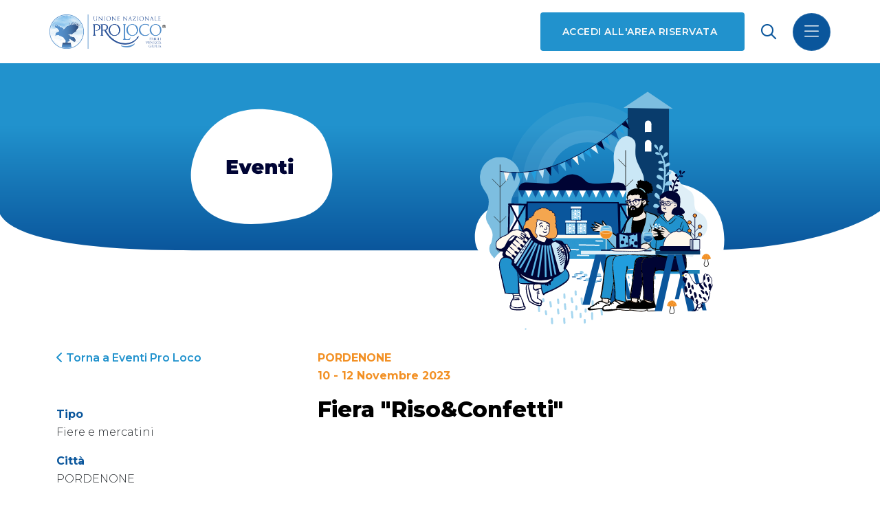

--- FILE ---
content_type: text/html; charset=utf-8
request_url: https://prolocoregionefvg.it/eventi-delle-associate/fiera-risoconfetti/
body_size: 5103
content:



<!DOCTYPE html>
<html lang="it" dir="ltr">
    <head>
        <meta charset="utf-8" />
        <meta name="viewport" content="width=device-width, initial-scale=1" />
        <title>
            
                
                    Fiera &quot;Riso&amp;Confetti&quot;
                
            

            
                
                    - Unpli FVG
                
            
        </title>
        <meta name="description"
              content="" />
        <link rel="shortcut icon"
              type="image/png"
              href="/static/image/favicon_io/favicon-32x32.png" />

        

        
        <link href="https://cdn.jsdelivr.net/npm/bootstrap@5.1.3/dist/css/bootstrap.min.css"
              rel="stylesheet"
              integrity="sha384-1BmE4kWBq78iYhFldvKuhfTAU6auU8tT94WrHftjDbrCEXSU1oBoqyl2QvZ6jIW3"
              crossorigin="anonymous">
        <link rel="stylesheet"
              href="https://unpkg.com/swiper/swiper-bundle.min.css" />
        <link href="/static/css/style.css?cache=1705053776" rel="stylesheet">
        


        <link rel="stylesheet" href="/static/fontawesome/css/all.min.css">

        
        <script src="https://unpkg.com/htmx.org@1.9.4"></script>
        <script src="https://unpkg.com/hyperscript.org@0.9.9"></script>

        <!-- Google Tag Manager -->
        <script>(function(w,d,s,l,i){w[l]=w[l]||[];w[l].push({'gtm.start':
        new Date().getTime(),event:'gtm.js'});var f=d.getElementsByTagName(s)[0],
        j=d.createElement(s),dl=l!='dataLayer'?'&l='+l:'';j.async=true;j.src=
        'https://www.googletagmanager.com/gtm.js?id='+i+dl;f.parentNode.insertBefore(j,f);
        })(window,document,'script','dataLayer','GTM-PKV82JNV');
        </script>
        <!-- End Google Tag Manager -->
    </head>

    <body class="
    template-evento
">
        

        
    

<header class="header">
    <nav class="navbar navbar-dark bg-theme fixed-top">
        <div class="container-fluid">
            <a class="navbar-brand me-auto" href="/">
                <img src="/static/image/logo_prolocofvg.png" alt="ProlocoFVG logo">
            </a>

            <!-- button consulta la mappa desktop -->
            <div class="nav-item d-none d-md-block">
                <a class="btn-square rounded"
                   href="/area/"
                   target="_blank">Accedi all'area riservata</a>
            </div>

            <!-- search icon -->
            <span class="nav-item search mx-4 d-flex align-items-center"
                  data-bs-toggle="offcanvas"
                  data-bs-target="#offcanvas-search"
                  aria-controls="offcanvas-search">
                <i class="far fa-search"></i>
            </span>

            <!-- Search offcanvas -->
            <div id="offcanvas-search"
                 class="offcanvas offcanvas-end w-100 h-100 d-flex justify-content-center align-items-center">
                <form class="container d-flex" method="get" action="/search/">
                    <input class="form-control" type="text" name="query" placeholder="Cerca">
                    <button class="btn-square" type="submit" value="Cerca">
                        <i class="far fa-search"></i>
                    </button>
                </form>
            </div>

            <button class="navbar-toggler custom-toggler"
                    type="button"
                    data-bs-toggle="offcanvas"
                    data-bs-target="#offcanvasNavbar"
                    aria-controls="offcanvasNavbar">
                <span>
                    <i class="fal fa-bars"></i>
                </span>
            </button>

            <div class="offcanvas offcanvas-end px-5 py-4"
                 tabindex="-1"
                 id="offcanvasNavbar"
                 aria-labelledby="offcanvasNavbarLabel">
                <div class="offcanvas-header">
                    <h5 class="offcanvas-title" id="offcanvasNavbarLabel"></h5>
                    <button type="button"
                            class="btn-close text-reset"
                            data-bs-dismiss="offcanvas"
                            aria-label="Close"></button>
                </div>
                <div class="offcanvas-body">
                    <ul class="navbar-nav justify-content-end flex-grow-1 pe-4">

                        <!-- Link area riservata da mobile -->
                        <li class="d-block d-md-none nav-item">
                            <a class="nav-link" href="/area/">Accedi all'area riservata</a>
                        </li>

                        
                            
                                
                                    
                                        <li class="nav-item dropdown">
                                            <a class="nav-link dropdown-toggle"
                                               href="#"
                                               id="offcanvasNavbarDropdown11"
                                               role="button"
                                               data-bs-toggle="dropdown"
                                               aria-expanded="false">Chi Siamo</a>
                                            <ul class="dropdown-menu"
                                                aria-labelledby="offcanvasNavbarDropdown11">
                                                
                                                    <li>
                                                        <a class="dropdown-item "
                                                           href="/chi-siamo/chi-siamo/">La nostra storia</a>
                                                    </li>
                                                
                                                    <li>
                                                        <a class="dropdown-item "
                                                           href="/chi-siamo/atto/">Atto costitutivo, statuto, regolamento</a>
                                                    </li>
                                                
                                                    <li>
                                                        <a class="dropdown-item "
                                                           href="/chi-siamo/organigramma/">Organigramma</a>
                                                    </li>
                                                
                                                    <li>
                                                        <a class="dropdown-item "
                                                           href="/chi-siamo/logo-e-manuali-duso/">Logo e Manuali d&#x27;uso</a>
                                                    </li>
                                                
                                                    <li>
                                                        <a class="dropdown-item "
                                                           href="/chi-siamo/area-trasparenza/">Area trasparenza</a>
                                                    </li>
                                                
                                            </ul>
                                        </li>

                                    
                                
                            
                                
                                    
                                        <li class="nav-item dropdown">
                                            <a class="nav-link dropdown-toggle"
                                               href="#"
                                               id="offcanvasNavbarDropdown22"
                                               role="button"
                                               data-bs-toggle="dropdown"
                                               aria-expanded="false">Cosa Facciamo</a>
                                            <ul class="dropdown-menu"
                                                aria-labelledby="offcanvasNavbarDropdown22">
                                                
                                                    <li>
                                                        <a class="dropdown-item "
                                                           href="/cosa-facciamo/vantaggi-unpli/">Vantaggi Unpli</a>
                                                    </li>
                                                
                                                    <li>
                                                        <a class="dropdown-item "
                                                           href="/cosa-facciamo/consulenza/">Consulenza</a>
                                                    </li>
                                                
                                                    <li>
                                                        <a class="dropdown-item "
                                                           href="/cosa-facciamo/servizio-civile/">Servizio Civile Universale</a>
                                                    </li>
                                                
                                            </ul>
                                        </li>

                                    
                                
                            
                                
                                    
                                        <li class="nav-item">
                                            <a class="nav-link "
                                               href="/lista-proloco/">Lista Pro Loco</a>
                                        </li>
                                    
                                
                            
                                
                                    
                                        <li class="nav-item">
                                            <a class="nav-link active"
                                               href="/eventi-delle-associate/">Eventi Pro Loco</a>
                                        </li>
                                    
                                
                            
                                
                                    
                                        <li class="nav-item">
                                            <a class="nav-link "
                                               href="/agenda/">Agenda</a>
                                        </li>
                                    
                                
                            
                                
                                    
                                        <li class="nav-item dropdown">
                                            <a class="nav-link dropdown-toggle"
                                               href="#"
                                               id="offcanvasNavbarDropdown17"
                                               role="button"
                                               data-bs-toggle="dropdown"
                                               aria-expanded="false">Ultime Notizie</a>
                                            <ul class="dropdown-menu"
                                                aria-labelledby="offcanvasNavbarDropdown17">
                                                
                                                    <li>
                                                        <a class="dropdown-item "
                                                           href="/notizie/2025/">2025</a>
                                                    </li>
                                                
                                                    <li>
                                                        <a class="dropdown-item "
                                                           href="/notizie/2026/">2026</a>
                                                    </li>
                                                
                                            </ul>
                                        </li>

                                    
                                
                            
                                
                                    
                                        <li class="nav-item">
                                            <a class="nav-link "
                                               href="/contatti/">Contatti</a>
                                        </li>
                                    
                                
                            
                        

                    </ul>
 
                </div>

                <!-- Social icons -->
                <div class="nav-item header-social">
                    <p>Seguici sui nostri social</p>
                    <ul class="list-inline">
                        <li class="list-inline-item">
                            <a href="https://twitter.com/plocofvgeventi"
                               class="social-icon-white"
                               target="_blank">
                                <i class="fab fa-twitter"></i>
                            </a>
                        </li>
                        <li class="list-inline-item">
                            <a href="https://www.facebook.com/prolocofvg/"
                               class="social-icon-white"
                               target="_blank">
                                <i class="fab fa-facebook"></i>
                            </a>
                        </li>
                    </ul>
                </div>

            </div>
        </div>
    </nav>
</header>

<script src="/static/js/offcanvas.js" defer></script>


    <main>

        
    

<section class="simple-hero d-flex justify-content-center align-items-end">
    <img alt="eventi-cover" class="d-none d-md-block" height="450" src="/media/images/Eventi-cover.width-1500.svg" width="1440">
    <img alt="eventi-mobile" class="d-md-none" height="400" src="/media/images/eventi-mobile.width-1500.svg" width="360">
</section>


    <!-- Section Content -->
    <section class="container mb-5">
        <div class="row">
            <div class="col-12 mb-5 col-md-4 mb-md-0 event-sidebar">
                <div class="btn-return">
                    <a href="/eventi-delle-associate/">
                        <i class="fas fa-chevron-left"></i>
                        Torna a Eventi Pro Loco
                    </a>
                </div>

                <ul>
                    <li>
                        <strong>Tipo</strong>
                    </li>

                    
                        <li>Fiere e mercatini</li>
                    
                </ul>

                
                    <ul>
                        
                            <li>
                                <strong>Città</strong>
                            </li>
                        

                        <li>
                            
                                PORDENONE
                            
                        </li>
                    </ul>
                
                    <ul>
                        
                            <li>
                                <strong>Indirizzo</strong>
                            </li>
                        

                        <li>
                            
                                Fiera di Pordenone - Padiglione 8-9
                            
                        </li>
                    </ul>
                
                    <ul>
                        
                            <li>
                                <strong>Sito Web</strong>
                            </li>
                        

                        <li>
                            
                                
                                <a href="https://www.risoeconfetti.it/" target="_blank">https://www.risoeconfetti.it/</a>
                            
                        </li>
                    </ul>
                
                    <ul>
                        
                            <li>
                                <strong>Adatto per</strong>
                            </li>
                        

                        <li>
                            
                                Tutti
                            
                        </li>
                    </ul>
                

                
                    <ul>
                        <li>
                            <strong>Posizione</strong>
                        </li>
                        <li>
                            <a href="https://maps.google.com/?q=45.94822,12.65641" target="_blank">Link a Google Maps</a>
                        </li>
                    </ul>
                

                
            </div>

            <div class="col-12 col-md-8">
                <h3 class="event-date mb-0">PORDENONE</h3>
                <h3 class="event-date">10 - 12 Novembre 2023</h3>

                <h2 class="event-title">Fiera &quot;Riso&amp;Confetti&quot;</h2>
                <img alt="r246664?v=294153&amp;ext=.jpg" height="600" src="/media/images/r246664v294153ext.width-900.jpg" width="600">

                
                    <div class="testo">Fra nuove tendenze e tradizione, Riso&amp;Confetti è una delle più grandi fiere del Nord Est dedicata al mondo del matrimonio e delle cerimonie.
<p>L’occasione per conoscere numerosi fornitori selezionati che metteranno la propria competenza e passione al servizio dell’evento perfetto.</p>
<p>Matrimoni, anniversari, battesimi, cresime, comunioni, compleanni: tante idee e soluzioni, fra alternative per tutti i gusti e opzioni per tutte le tasche, in grado di stupire e convincere anche i visitatori più esigenti.</p></div>

                
                    <div class="testo"><strong>Organizzato da</strong><br/>Riso &amp; Confetti – Salone del Matrimonio e delle Cerimonie<br/>
V.le Treviso 1 – 33170 Pordenone – Italia <br/>
Tel. 0434 232111</div>

                
            </div>
        </div>
    </section>


    </main>

    

<footer class="footer">
    <div class="row flex-column flex-md-row justify-content-between align-content-center">
        <div class="footer--logo col-12 col-md-3">
            <img src="/static/image/logo_prolocofvg.png" alt="logo Proloco FVG">
        </div>

        <div class="col-12 col-md-3">
            <ul class="footer--info">
                <li>UNPLI FRIULI VENEZIA GIULIA APS</li>
                <li>Piazza Manin, 10 – Passariano</li>
                <li>33033 Codroipo (UD)</li>
                <li>
                    Tel <a href="tel:00390432900908">+39 0432 900908</a>
                </li>
                <li>
                    E-mail <a href="mailto:info@prolocoregionefvg.it">info@prolocoregionefvg.it</a>
                </li>
                <li>
                    PEC <a href="mailto:unplifvg@pec.unplifvg.it">unplifvg@pec.unplifvg.it</a>
                </li>
                <li>CF / PI 01287310302</li>
            </ul>
        </div>
 
        <div class="col-12 col-md-4">
            <article class="footer-description">
                Associazione di promozione sociale iscritta al Registro Unico Nazionale del Terzo Settore con decreto n. 15514/GRFVG del 04.10.2022
                Iscrizione al Registro Imprese di Udine n. 01287310302  |  Numero REA UD-183623
            </article>
 
            
            <div class="row">
                <div class="col-6">
                    <ul class="footer--link">
                        <li class="footer-link-item">
                            <a href="https://presepifvg.it/" target="_blank">Presepi FVG</a>
                        </li>
                        <li class="footer-link-item">
                            <a href="https://www.saporiproloco.it/" target="_blank">Sapori Pro Loco</a>
                        </li>
                    </ul>
                </div>
 
                <div class="col-6">
                    <ul class="footer--link">
                        
                            <li class="footer-link-item">
                                <a href="/link-footer/privacy-policy/">Privacy Policy</a>
                            </li>
                        
                            <li class="footer-link-item">
                                <a href="/link-footer/cookie-policy/">Cookie Policy</a>
                            </li>
                        
                    </ul>
                </div>
            </div>
        </div>

        <div class="col-12 col-md-2">
            <ul class="footer-social d-flex justify-content-start justify-content-lg-end">
                <li class="mx-2">
                    <a href="https://twitter.com/plocofvgeventi"
                       class="social-icon"
                       target="_blank"><i class="fab fa-twitter"></i></a>
                </li>
                <li class="mx-2">
                    <a href="https://www.facebook.com/prolocofvg/"
                       class="social-icon"
                       target="_blank"><i class="fab fa-facebook-f"></i></a>
                </li>
            </ul>
        </div>
    </div>
</footer>




        
        <script src="https://code.jquery.com/jquery-3.5.1.min.js"
                integrity="sha256-9/aliU8dGd2tb6OSsuzixeV4y/faTqgFtohetphbbj0="
                crossorigin="anonymous"></script>
        <script src="https://cdn.jsdelivr.net/npm/bootstrap@5.1.3/dist/js/bootstrap.bundle.min.js"
                integrity="sha384-ka7Sk0Gln4gmtz2MlQnikT1wXgYsOg+OMhuP+IlRH9sENBO0LRn5q+8nbTov4+1p"
                crossorigin="anonymous"></script>
        <script src="https://unpkg.com/swiper/swiper-bundle.min.js"></script>
        <script src="/static/js/script.js"></script>
        


        <!-- Google Tag Manager (noscript) -->
        <noscript><iframe src="https://www.googletagmanager.com/ns.html?id=GTM-PKV82JNV"
        height="0"
        width="0"
        style="display:none;
               visibility:hidden"></iframe></noscript>
        <!-- End Google Tag Manager (noscript) -->
    </body>
</html>
